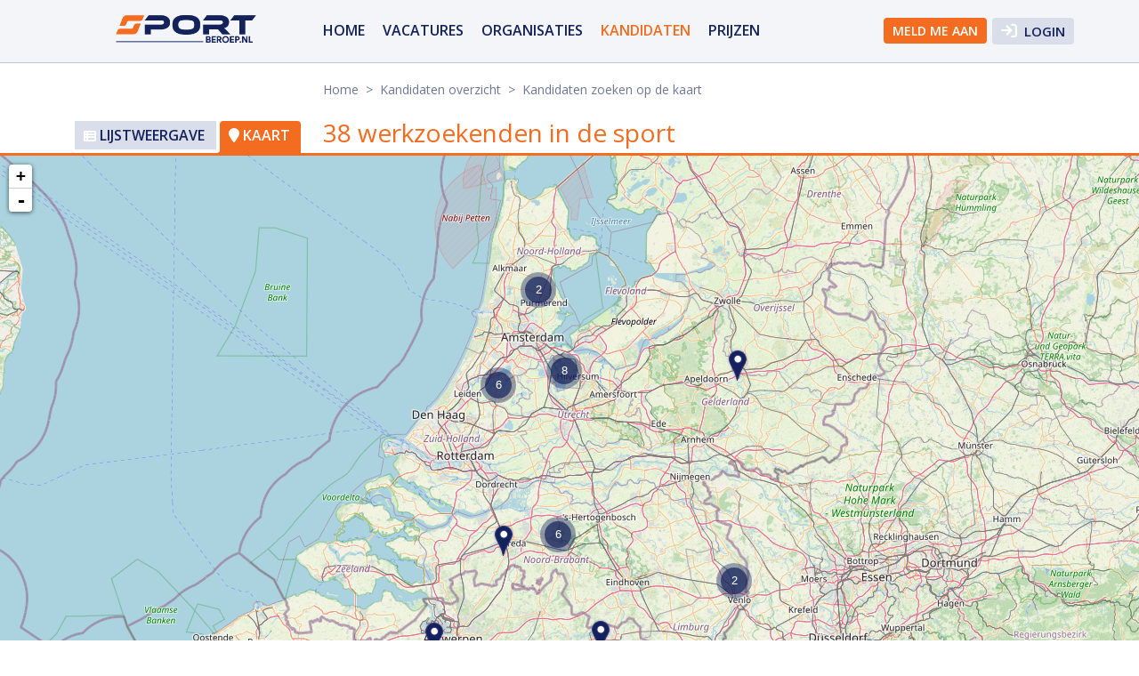

--- FILE ---
content_type: text/html; charset=UTF-8
request_url: https://sportberoep.nl/kandidaten/kaart
body_size: 3043
content:
<!DOCTYPE html>
<html lang="nl">

	<head>
		<meta charset="utf-8">
		<meta http-equiv="X-UA-Compatible" content="IE=edge">
		<title>Werken in de sport, vacatures en werkzoekenden in het sportnetwerk</title>
		<meta name="description" content="Werk in de sport? Vind hier een geschikte collega in ons sportnetwerk">
                <meta http-equiv="content-language" content="nl-nl">
        		        
        <link href="https://sportberoep.nl/css/fontawesome/all.min.css?653a055e" rel="stylesheet" type="text/css" />
				<link rel="stylesheet" href="https://sportberoep.nl/css/libs/bootstrap-select/bootstrap-select.min.css?63fe00d6">
        <link rel="stylesheet" href="https://sportberoep.nl/photoalbum/jquery.fancybox.css?58f5e094" />
        <link href="https://sportberoep.nl/css/style.css?69675d01" rel="stylesheet" type="text/css" />
        <link href="https://sportberoep.nl/css/jobsite-17.css" rel="stylesheet" type="text/css" />
        <meta name="viewport" content="width=device-width, initial-scale=1.0, maximum-scale=1.0, user-scalable=no">
        <meta property="og:url" content="https://sportberoep.nl/kandidaten/kaart" />
    <meta property="og:type" content="article" />
    <meta property="og:title" content="Werken in de sport, vacatures en werkzoekenden in het sportnetwerk" />
    <meta property="og:description" content="Werk in de sport? Vind hier een geschikte collega in ons sportnetwerk" />
        <meta property="og:image" content="https://sportberoep.nl/uploads/cache/7730f2f38f35d3b4cd4b682a14b6d356.png"/>
                                    <link rel="apple-touch-icon" sizes="57x57" href="https://sportberoep.nl/images/favicon/17/apple-icon-57x57.png?5f1c8f18">
                                    <link rel="apple-touch-icon" sizes="60x60" href="https://sportberoep.nl/images/favicon/17/apple-icon-60x60.png?5f1c8f18">
                                    <link rel="apple-touch-icon" sizes="72x72" href="https://sportberoep.nl/images/favicon/17/apple-icon-72x72.png?5f1c8f18">
                                    <link rel="apple-touch-icon" sizes="76x76" href="https://sportberoep.nl/images/favicon/17/apple-icon-76x76.png?5f1c8f17">
                                    <link rel="apple-touch-icon" sizes="114x114" href="https://sportberoep.nl/images/favicon/17/apple-icon-114x114.png?5f1c8f19">
                                    <link rel="apple-touch-icon" sizes="120x120" href="https://sportberoep.nl/images/favicon/17/apple-icon-120x120.png?5f1c8f19">
                                    <link rel="apple-touch-icon" sizes="144x144" href="https://sportberoep.nl/images/favicon/17/apple-icon-144x144.png?5f1c8f1a">
                                    <link rel="apple-touch-icon" sizes="152x152" href="https://sportberoep.nl/images/favicon/17/apple-icon-152x152.png?5f1c8f19">
                                    <link rel="apple-touch-icon" sizes="180x180" href="https://sportberoep.nl/images/favicon/17/apple-icon-180x180.png?5f1c8f19">
                                    <link rel="icon" type="image/png" sizes="192x192"  href="https://sportberoep.nl/images/favicon/17/android-icon-192x192.png?5f1c8f1b">
                                    <link rel="icon" type="image/png" sizes="32x32" href="https://sportberoep.nl/images/favicon/17/favicon-32x32.png?5f1c8f16">
                                    <link rel="icon" type="image/png" sizes="96x96" href="https://sportberoep.nl/images/favicon/17/favicon-96x96.png?5f1c8f16">
                                    <link rel="icon" type="image/png" sizes="16x16" href="https://sportberoep.nl/images/favicon/17/favicon-16x16.png?5f1c8f16">
                                    <link rel="manifest" href="https://sportberoep.nl/images/favicon/17/manifest.json?5f1c8f16">
                        <meta name="msapplication-TileColor" content="#ffffff">
                        <meta name="msapplication-TileImage" content="href=https://sportberoep.nl/images/favicon/17/ms-icon-144x144.png?5f1c8f16">
                            <meta name="theme-color" content="#ffffff">
        <!-- <meta http-equiv="refresh" content="1200"> -->
		<link rel="canonical" href="https://sportberoep.nl/kandidaten/kaart" />					</head>

	<body>
		

<div class="header">
        <div class="container">
                        <a href="https://sportberoep.nl" class="logo  longer "><img src="https://sportberoep.nl/uploads/cache/da8f24bcb0fb9eecb3885026e2d5f82e.png" alt="Sportberoep"></a>
            
            <div id="hamburger"><span>Menu</span><i class="fa fa-bars"></i></div>
            <div class="navbar">
                <ul id="nav-mobile">
                    <li class="">
                            				<a href="https://sportberoep.nl">
					Home
				</a>
			</li>
	            			<li class="">
                            				<a href="https://sportberoep.nl/vacatures">
					vacatures
				</a>
			</li>
	            			<li class="">
                            				<a href="https://sportberoep.nl/organisaties">
					organisaties
				</a>
			</li>
	            			<li class="active">
                            				<a href="https://sportberoep.nl/kandidaten">
					Kandidaten
				</a>
			</li>
	            			<li class="">
                            				<a href="https://sportberoep.nl/producten-tarieven">
					prijzen
				</a>
			</li>
	                                                                        <li class="top-btn login" id="login"><i class="fa fa-sign-in"></i> Login</li>                            <li class="top-btn"><a href="https://sportberoep.nl/aanmelden">Meld me aan</a></li>
                        
                                    </ul>

            </div>
        </div>
    </div>
<div class="loginheader" >
    <button class="close" id="closeheaderlogin"><i class="fa fa-times"></i></button>

    <form method="POST" action="https://sportberoep.nl/login" accept-charset="UTF-8"><input name="_token" type="hidden" value="vLQ49eDMz9gaI6sWoo3UlvAfPUSH1itJifKE4xGH">

                        <input placeholder="E-mailadres" class="txt" required name="email" type="text">
                        <input placeholder="" required name="password" type="password" value="">
                        <input value="https://sportberoep.nl/kandidaten/kaart" type="hidden" name="ref" >
                        <input class="submit" type="submit" value="Login">
                        
                                                <div class="sociallogin-header">
                        <a href="https://sportberoep.nl/auth/google" class="sociall">
                          <i class="fa-brands fa-google"></i>
                        </a>
                        
                        <a href="https://sportberoep.nl/auth/facebook" class="sociall">
                          <i class="fa-brands fa-facebook-f"></i>
                        </a>
                        <a href="https://sportberoep.nl/auth/linkedin" class="sociall">
                          <i class="fa-brands fa-linkedin"></i>
                        </a>
                      </div>
                                                <a class="btn btn-link" href="https://sportberoep.nl/aanmelden?type=employer">Nog geen account?</a> |
                        <a class="btn btn-link" href="https://sportberoep.nl/password/reset">Je wachtwoord vergeten?</a>

                        </form>


</div>



    <div class="container content maptop">

         <div class="col-quart filter">
             <a href="https://sportberoep.nl/kandidaten" class="list-btn">
                 <i class="fa fa-th-list"></i> Lijst<span>weergave</span>
             </a>
             <div class="title-map">
                 <i class="fa fa-map-marker"></i> Kaart
             </div>
              <div class="breadcrumb-mobile">
        <a href="https://sportberoep.nl">Home</a>

                             &nbsp;>&nbsp; <a href="https://sportberoep.nl/kandidaten">Kandidaten overzicht</a>

                    &nbsp;>&nbsp; Kandidaten zoeken op de kaart
                </div>

         </div>
         <div class="col-3quart vacancies">
         <div class="breadcrumb">
        <a href="https://sportberoep.nl">Home</a>

                             &nbsp;>&nbsp; <a href="https://sportberoep.nl/kandidaten">Kandidaten overzicht</a>

                    &nbsp;>&nbsp; Kandidaten zoeken op de kaart
                </div>

        <div class="text">

            <h1>38 werkzoekenden in de sport</h1>
             </div>

        </div>

    </div>
    <div class="vacanciesmap map" id="map"></div>

<div class="row footer">
    <div class="container">
        <div class="subpages">


                         <div class="col-quart">
                                    <ul class="sitemap">
                                                                    <li><a href="https://sportberoep.nl">Home</a><li>
                                                                    <li><a href="https://sportberoep.nl/beroepengids">Beroepengids</a><li>
                                                                    <li><a href="https://sportberoep.nl/vacatures">vacatures</a><li>
                                                                    <li><a href="https://sportberoep.nl/organisaties">organisaties</a><li>
                                                                    <li><a href="https://sportberoep.nl/kandidaten">Kandidaten</a><li>
                                                                    <li><a href="https://sportberoep.nl/producten-tarieven">prijzen</a><li>
                                                                    <li><a href="https://sportberoep.nl/contact">contact</a><li>
                                                                    <li><a href="https://sportberoep.nl/voorwaarden">Voorwaarden</a><li>
                                                                    <li><a href="https://sportberoep.nl/privacy-statement">Privacy statement</a><li>
                                                                    <li><a href="https://sportberoep.nl/sportnetwerk-vacature">Tips and tricks voor vacatures</a><li>
                                        </ul>
                            </div>
                 
                                     <div class="col-quart">
                        <ul class="sitemap">
                        <li><strong>Werkzoekende</strong></li>
                        <li><a href="https://sportberoep.nl/vacatures">Vacatures</a></li>
                        <li><a href="https://sportberoep.nl/vacatures/kaart">Vacatures op de kaart</a></li>
                        <li><a href="https://sportberoep.nl/mijn-account">Mijn account</a></li>
                        <li><a href="https://sportberoep.nl/veelgestelde-vragen-werkzoekende">Veelgestelde vragen</a></li>
                        </ul>
                    </div>

                    <div class="col-quart">
                        <ul class="sitemap">
                        <li><strong>Werkgevers</strong></li>
                        <li><a href="https://sportberoep.nl/mijn-vacature/0/nieuwe-vacature">Vacature plaatsen</a></li>
                        <li><a href="https://sportberoep.nl/kandidaten">Kandidaten</a></li>
                        <li><a href="https://sportberoep.nl/kandidaten/kaart">Kandidaten op de kaart</a></li>
                        <li><a href="https://sportberoep.nl/mijn-account">Mijn account</a></li>
                        <li><a href="https://sportberoep.nl/veelgestelde-vragen-werkgever">Veelgestelde vragen</a></li>
                        </ul>
                    </div>
                                  
            <div class="col-quart colofon">
                                <a href="https://sportberoep.nl/rss/feed.xml" target="_blank"><i class="fa fa-rss"></i> RSS</a>
                                                    <a href="https://www.facebook.com/sportberoep" target="_blank" rel="nofollow"><i class="fa-brands fa-facebook-f"></i></a>
                                                    <a href="https://www.instagram.com/sportberoep/" target="_blank" rel="nofollow"><i class="fa-brands fa-x-twitter"></i></a>
                
                <br><br>
                &copy; Sportberoep
            </div>
             

        </div>
    </div>

</div>

        <script src="https://ajax.googleapis.com/ajax/libs/jquery/1.7.1/jquery.min.js"></script>
        <script src="https://code.jquery.com/ui/1.11.4/jquery-ui.js"></script>
        <script src="https://sportberoep.nl/photoalbum/jquery.fancybox.js?58f5e094"></script>
		<script type="text/javascript">
			var base_url = "https://sportberoep.nl";
            var jobposistion_url = "https://sportberoep.nl/required/jobpositions-17.json";
            var vacancy_url = "https://sportberoep.nl/vacatures";
            var candidate_url = "https://sportberoep.nl/kandidaten";
            var vacancymap_url = "https://sportberoep.nl/vacatures/kaart";
            var candidatemap_url = "https://sportberoep.nl/kandidaten/kaart";
            var favoVacUrl  = "https://sportberoep.nl/add-favorite-vacany";
            var favoCvUrl  = "https://sportberoep.nl/add-favorite-candidate";
            var favoEmployerUrl  = "https://sportberoep.nl/add-favorite-employer";
						var practice_url = "https://sportberoep.nl/praktijkaanbod";
						var practicemap_url = "https://sportberoep.nl/praktijkaanbod/kaart";
                        var lng  = "nl";
                        var selectoptions = "Selecteer de opties";
            var selected = "geselecteerd";
            var lngtitle = "Kop";
		</script>
        <script src="https://sportberoep.nl/js/libs/awesomplete.min.js?63fe00d7" type="text/javascript"></script>
        	<link rel="stylesheet" href="https://sportberoep.nl/js/libs/leaflet/leaflet.css?63fe00d9" />
	<script src="https://sportberoep.nl/js/libs/leaflet/leaflet.js?63fe00d9"></script>
    <script src="https://sportberoep.nl/js/libs/jquery.geocomplete.js?63fe00d7"></script>
	<link rel="stylesheet" href="https://sportberoep.nl/js/libs/leaflet/MarkerCluster.css?63fe00d9" />
	<link rel="stylesheet" href="https://sportberoep.nl/js/libs/leaflet/MarkerCluster.Default.css?63fe00d9" />
	<script src="https://sportberoep.nl/js/libs/leaflet/leaflet.markercluster.js?63fe00d9"></script>
       <script type="text/javascript" src="https://www.google.com/recaptcha/api.js?hl=nl"></script>
        <script src="https://sportberoep.nl/lists/candidateslist17.js?6974d5c8"></script>
	<script type="text/javascript">
            var maptype = 'kandidaten';
                     var latdyn = 52.090736;
            var londyn =  5.121420;
            var zoomdyn = 8;
</script>
<script src="https://sportberoep.nl/js/map-v3.js?63fe00d7"></script>
        <script src="https://sportberoep.nl/js/functions.js?67b319f9"></script>
                               <!-- Matomo -->
        <script type="text/javascript">
          var _paq = window._paq || [];
          /* tracker methods like "setCustomDimension" should be called before "trackPageView" */
                    _paq.push(['trackPageView']);
          _paq.push(['enableLinkTracking']);
          (function() {
            var u="//sportberoep.nl/analytics/";
            _paq.push(['setTrackerUrl', u+'matomo.php']);
            _paq.push(['setSiteId', '17']);
            var d=document, g=d.createElement('script'), s=d.getElementsByTagName('script')[0];
            g.type='text/javascript'; g.async=true; g.defer=true; g.src=u+'matomo.js'; s.parentNode.insertBefore(g,s);
          })();
                    </script>
        <noscript><p><img src="//sportberoep.nl/analytics/matomo.php?idsite=17&amp;rec=1" style="border:0;" alt="" /></p></noscript>
        <!-- End Matomo Code -->
                	</body>

	</html>


--- FILE ---
content_type: text/css; charset=UTF-8
request_url: https://sportberoep.nl/css/jobsite-17.css
body_size: 1145
content:
.body {
    margin:25px;
}

.accent, .usps .block a, .intro a {
    color:#f36c20;
}

.header .navbar #nav-mobile a:hover, .header .navbar #nav-mobile .active a {
    color:#f36c20;
}

.header .navbar #nav-mobile li.top-btn a, .form .submit {
    background-color:#f36c20;
    color:#ffffff;
}

.header .navbar #nav-mobile li.top-btn a:hover {
    color:#f36c20 !important;
}

.header .navbar #nav-mobile li.top-btn i {
    color:#ffffff;
}

.header .navbar #nav-mobile li.top-btn a:hover i, .header .navbar #nav-mobile li.login:hover i, .header .navbar #nav-mobile li.logout:hover i {
    color:#f36c20;
}
.header .navbar #nav-mobile li.login-dropdown li a:hover i, .header .navbar #nav-mobile li.logout a:hover i {
    color:#f36c20 !important;
}

.content .text h1, .content .text h2, .content .text h3, .content .text h4 {
    color: #f36c20;
}

.content .breadcrumb a:hover {
    color: #f36c20;
}

.footer {
    color:#ffffff;
    background-color:#f36c20;
}

.footer a, .footer strong {
    color:#ffffff;
}


.intro h1 {
    color:#f36c20 !important;
}

.intro h1 {
    color:#f36c20 !important;
}

.contact-sub a, .header-img .search #list-search {
    color:#ffffff;
    background-color:#f36c20;
}

#hamburger:hover {
    color:#f36c20 !important;
}

.form h3 {
    color:#f36c20;
}

.filter, .filter .title, .filter .title-map {
    background-color:#f36c20;    
    color:#ffffff;
    border-color:#f36c20;  
}

.vacanciesmap {
    border-color:#f36c20;  
}

.vacancy .title, .vacancy .arrow, .faq {
    color:#f36c20 !important;
}

.pagination ul .active a, .pagination ul li a:hover {
    color:#f36c20;
}

.pagination .next, .pagination .prev, .pagination .next-dis, .pagination .prev-dis, .vacancy ul .topjob {
    background-color:#f36c20;    
    color:#ffffff;
}

.form-default input[type='submit']:hover, .form-default .btn:hover {
    background-color:#f36c20;    
    color:#ffffff;

}

.vac-btns a, .vac-btns span, .vac-btns .dis:hover, .vac-btns .share:hover {
    background-color:#f36c20;    
    color:#ffffff;
}

.text a:hover {
    color:#f36c20;    
}
.content .text .txtbtn a, .content .text a .txtbtn, .content .text .txtbtn span {
    background-color:#f36c20;    
    color:#ffffff !important;
}


.account .text .account-nav-title, .account .text .account-nav {
    color:#ffffff !important;
    background-color:#f36c20;    
}
.account .text .account-nav li a {
    color:#ffffff !important;
}

.txtbtn {
    color:#ffffff !important;
    background-color:#f36c20;    

}

.usps ul li:before, .bottom-btns a ul li:before {
    background-color:#f36c20;    
}

.plans label:hover {
    border:1px solid #f36c20;    
}
.plans label strong, .bottom-btns a strong, .bottom-btns .item strong, .bottom-btns a i, .bottom-btns a .more, .bottom-btns .item .news {
    color:#f36c20 !important;    
}

.bottom-btns .item .submit {
    background-color:#f36c20;    
}

--- FILE ---
content_type: text/css
request_url: https://sportberoep.nl/js/libs/leaflet/MarkerCluster.Default.css?63fe00d9
body_size: 69
content:
.marker-cluster-small {
	background-color: rgba(19, 34, 91, 0.4);
	}
.marker-cluster-small div {
	background-color: rgba(19, 34, 91, 0.7);
	}

.marker-cluster-medium {
	background-color: rgba(19, 34, 91, 0.4);
	}
.marker-cluster-medium div {
	background-color: rgba(19, 34, 91, 0.7);
	}

.marker-cluster-large {
	background-color: rgba(19, 34, 91, 0.4);
	}
.marker-cluster-large div {
	background-color: rgba(19, 34, 91, 0.7);
	}

	/* IE 6-8 fallback colors */
.leaflet-oldie .marker-cluster-small {
	background-color: rgb(19, 34, 91);
	}
.leaflet-oldie .marker-cluster-small div {
	background-color: rgb(19, 34, 91);
	}

.leaflet-oldie .marker-cluster-medium {
	background-color: rgb(19, 34, 91);
	}
.leaflet-oldie .marker-cluster-medium div {
	background-color: rgb(19, 34, 91);
	}

.leaflet-oldie .marker-cluster-large {
	background-color: rgb(19, 34, 91);
	}
.leaflet-oldie .marker-cluster-large div {
	background-color: rgb(19, 34, 91);
}

.marker-cluster {
	background-clip: padding-box;
	border-radius: 20px;
	}
.marker-cluster div {
	width: 30px;
	height: 30px;
	margin-left: 5px;
	margin-top: 5px;

	text-align: center;
	border-radius: 15px;
	font: 13px Arial, Helvetica, sans-serif;
    color: #fff;
	}
.marker-cluster span {
	line-height: 30px;
	}

--- FILE ---
content_type: application/javascript
request_url: https://sportberoep.nl/js/map-v3.js?63fe00d7
body_size: 742
content:
//var tiles = L.tileLayer('https://{s}.tile.osm.org/{z}/{x}/{y}.png', {
//var tiles = L.tileLayer('https://{s}.tile.openstreetmap.org/{z}/{x}/{y}.png', {
//var tiles = L.tileLayer('https://maps.wikimedia.org/osm-intl/{z}/{x}/{y}.png', {
//var tiles = L.tileLayer('https://tiles.stadiamaps.com/tiles/osm_bright/{z}/{x}/{y}.png', {
//var tiles = L.tileLayer('https://{s}.tile.openstreetmap.org/{z}/{x}/{y}.png', {
//var tiles = L.tileLayer('https://api.maptiler.com/maps/bright/{z}/{x}/{y}.png?key=4psgbJCWf
var tiles = L.tileLayer('https://{s}.tile.openstreetmap.org/{z}/{x}/{y}.png', {
				maxZoom: 18,
				attribution: '<a href="https://www.maptiler.com/copyright/" target="_blank">&copy; MapTiler</a> &copy; <a href="http://osm.org/copyright">OpenStreetMap</a> contributors'
			}),
			latlng = new L.LatLng(latdyn, londyn);

		var map = new L.Map('map', {center: latlng, zoom: zoomdyn, layers: [tiles]});

		var markers = new L.MarkerClusterGroup();
		var markersList = [];
        // create custom icon
        var myIcon = L.icon({
            iconUrl: base_url + '/images/pinn.png',
            iconSize: [26, 40], // size of the icon
            });

		function populate() {
			/*for (var i = 0; i < 100; i++) {
				var m = new L.Marker(getRandomLatLng(map));
				markersList.push(m);
				markers.addLayer(m);
			} */
            $.each( vaclistmap, function( key, value ) {
                var latlonmarker = new L.LatLng(value.lat,value.lng);
                var url = value.data.url;
				var m = new L.Marker(latlonmarker, {icon: myIcon});

                m.on('click', function(){
                  location.href="" + url.toString();
                });

				markersList.push(m);
				markers.addLayer(m);
            });
		}
		function populateRandomVector() {
			for (var i = 0, latlngs = [], len = 20; i < len; i++) {
				latlngs.push(getRandomLatLng(map));
			}
			var path = new L.Polyline(latlngs);
			map.addLayer(path);
		}
		function getRandomLatLng(map) {
			var bounds = map.getBounds(),
				southWest = bounds.getSouthWest(),
				northEast = bounds.getNorthEast(),
				lngSpan = northEast.lng - southWest.lng,
				latSpan = northEast.lat - southWest.lat;

			return new L.LatLng(
					southWest.lat + latSpan * Math.random(),
					southWest.lng + lngSpan * Math.random());
		}

		markers.on('clusterclick', function (a) {
            var clustercor = base_url + "/" + maptype + "?lat=" + a.layer.getLatLng() + "&city=regio";
                  clustercor = clustercor.replace('(','');
                  clustercor = clustercor.replace(',','&lng=');
                  clustercor = clustercor.replace(')','');
                  clustercor = clustercor.replace(' ','');
                  clustercor = clustercor.replace('LatLng','');

            window.location.href="" + clustercor.toString();
		});

		populate();
		map.addLayer(markers);


--- FILE ---
content_type: application/javascript
request_url: https://sportberoep.nl/lists/candidateslist17.js?6974d5c8
body_size: 1263
content:
var typeListClass = 'candidates';
var vaclistmap = [  {lat:53.2194,lng:6.5665,data:{drive:false,city:"Groningen",url:"https://sportberoep.nl/kandidaat/22389/bewegingsagoog-buurtsportcoach-fitness-instructeur-lifestyle-coach-groningen"}}
,  {lat:52.1688,lng:4.63757,data:{drive:false,city:"Woubrugge",url:"https://sportberoep.nl/kandidaat/22392/bewegingsagoog-buurtsportcoach-fitness-instructeur-lifestyle-coach-personal-trainer-sportkundige-sport-pedagogisch-professional-woubrugge"}}
,  {lat:52.2292,lng:5.1669,data:{drive:false,city:"Hilversum",url:"https://sportberoep.nl/kandidaat/22396/docent-lichamelijke-opvoeding-sportkundige-sport-pedagogisch-professional-hilversum"}}
,  {lat:53.2194,lng:6.5665,data:{drive:false,city:"Groningen",url:"https://sportberoep.nl/kandidaat/22410/buitensportinstructeur-medewerker-sport-recreatie-groningen"}}
,  {lat:52.6006,lng:4.88978,data:{drive:false,city:"Schermerhorn",url:"https://sportberoep.nl/kandidaat/22417/bewegingsagoog-lifestyle-coach-sportkundige-schermerhorn"}}
,  {lat:52.2292,lng:5.1669,data:{drive:false,city:"Hilversum",url:"https://sportberoep.nl/kandidaat/22418/lifestyle-coach-hilversum"}}
,  {lat:50.858,lng:5.69699,data:{drive:false,city:"Maastricht",url:"https://sportberoep.nl/kandidaat/22422/accountmanager-relatiebeheerder-maastricht"}}
,  {lat:51.6533,lng:5.29435,data:{drive:false,city:"Vught",url:"https://sportberoep.nl/kandidaat/22424/buurtsportcoach-lifestyle-coach-sportkundige-vught"}}
,  {lat:52.0907,lng:5.12142,data:{drive:false,city:"Utrecht",url:"https://sportberoep.nl/kandidaat/22438/sport-pedagogisch-professional-utrecht"}}
,  {lat:51.6571,lng:5.03059,data:{drive:false,city:"Kaatsheuvel",url:"https://sportberoep.nl/kandidaat/22454/sportkundige-kaatsheuvel"}}
,  {lat:52.2995,lng:5.24339,data:{drive:false,city:"Huizen",url:"https://sportberoep.nl/kandidaat/22456/buurtsportcoach-medewerker-sport-recreatie-sport-en-bewegingsleider-sport-en-bewegingscoordinator-sportkundige-verenigingsondersteuner-huizen"}}
,  {lat:52.3508,lng:4.67823,data:{drive:false,city:"Vijfhuizen",url:"https://sportberoep.nl/kandidaat/22464/buitensportinstructeur-medewerker-sport-recreatie-sportkundige-vijfhuizen"}}
,  {lat:52.0798,lng:4.86272,data:{drive:false,city:"Woerden",url:"https://sportberoep.nl/kandidaat/22482/buitensportinstructeur-lifestyle-coach-marketeer-medewerker-sport-recreatie-ski-snowboard-instructeur-verenigingsondersteuner-woerden"}}
,  {lat:52.2241,lng:4.66687,data:{drive:false,city:"Leimuiden",url:"https://sportberoep.nl/kandidaat/22484/bewegingsagoog-medewerker-sport-recreatie-sport-en-bewegingsleider-sport-en-bewegingscoordinator-zweminstructeur-leimuiden"}}
,  {lat:51.5606,lng:5.09191,data:{drive:false,city:"Tilburg",url:"https://sportberoep.nl/kandidaat/22515/docent-lichamelijke-opvoeding-lifestyle-coach-sport-pedagogisch-professional-verenigingsondersteuner-tilburg"}}
,  {lat:51.641,lng:4.86169,data:{drive:false,city:"Oosterhout, Noord-Brabant",url:"https://sportberoep.nl/kandidaat/22748/buurtsportcoach-fitness-instructeur-oosterhout-noord-brabant"}}
,  {lat:52.1211,lng:5.28535,data:{drive:false,city:"Soesterberg",url:"https://sportberoep.nl/kandidaat/22757/bewegingsagoog-soesterberg"}}
,  {lat:52.339,lng:4.95919,data:{drive:false,city:"Diemen",url:"https://sportberoep.nl/kandidaat/22758/buitensportinstructeur-fitness-instructeur-lifestyle-coach-personal-trainer-diemen"}}
,  {lat:50.8749,lng:6.05939,data:{drive:false,city:"KERKRADE",url:"https://sportberoep.nl/kandidaat/23144/bewegingsagoog-kerkrade"}}
,  {lat:51.9301,lng:4.57771,data:{drive:false,city:"Capelle aan den IJssel",url:"https://sportberoep.nl/kandidaat/23150/buitensportinstructeur-personal-trainer-sport-en-bewegingsleider-verenigingsondersteuner-capelle-aan-den-ijssel"}}
,  {lat:50.8514,lng:5.69097,data:{drive:false,city:"Maastricht",url:"https://sportberoep.nl/kandidaat/23160/accountmanager-relatiebeheerder-bewegingsagoog-buurtsportcoach-lifestyle-coach-medewerker-sport-recreatie-sport-en-bewegingsleider-sport-en-bewegingscoordinator-maastricht"}}
,  {lat:51.2225,lng:4.28223,data:{drive:false,city:"Melsele, Beveren, België",url:"https://sportberoep.nl/kandidaat/23169/fitness-instructeur-docent-lichamelijke-opvoeding-lifestyle-coach-personal-trainer-sportkundige-sportpsycholoog-zweminstructeur-melsele-beveren-belgie"}}
,  {lat:51.2304,lng:5.31101,data:{drive:false,city:"Lommel, België",url:"https://sportberoep.nl/kandidaat/23179/buitensportinstructeur-buurtsportcoach-fitness-instructeur-medewerker-sport-recreatie-personal-trainer-sport-en-bewegingsleider-sport-en-bewegingscoordinator-lommel-belgie"}}
,  {lat:52.2862,lng:4.85265,data:{drive:false,city:"amstelveen",url:"https://sportberoep.nl/kandidaat/23210/adviseur-bestuurslid-marketeer-sport-en-bewegingscoordinator-amstelveen"}}
,  {lat:53.1616,lng:6.39062,data:{drive:false,city:"Leek",url:"https://sportberoep.nl/kandidaat/23245/[base64]"}}
,  {lat:51.4923,lng:6.11673,data:{drive:false,city:"Swolgen",url:"https://sportberoep.nl/kandidaat/23248/bestuurslid-marketeer-social-media-manager-swolgen"}}
,  {lat:52.4997,lng:4.96442,data:{drive:false,city:"PURMEREND",url:"https://sportberoep.nl/kandidaat/23273/buitensportinstructeur-fitness-instructeur-docent-lichamelijke-opvoeding-medewerker-sport-recreatie-sportkundige-verenigingsondersteuner-purmerend"}}
,  {lat:51.3924,lng:6.15117,data:{drive:false,city:"Venlo",url:"https://sportberoep.nl/kandidaat/23302/adviseur-marketeer-social-media-manager-venlo"}}
,  {lat:51.5856,lng:5.06606,data:{drive:false,city:"Tilburg",url:"https://sportberoep.nl/kandidaat/23316/accountmanager-relatiebeheerder-bewegingsagoog-marketeer-social-media-manager-sport-en-bewegingsleider-sport-en-bewegingscoordinator-tilburg"}}
,  {lat:51.6287,lng:4.93824,data:{drive:false,city:"Dongen",url:"https://sportberoep.nl/kandidaat/23340/bewegingsagoog-lifestyle-coach-sport-en-bewegingsleider-sport-en-bewegingscoordinator-sportmasseur-en-sportverzorger-dongen"}}
,  {lat:52.3874,lng:4.64622,data:{drive:false,city:"Haarlem",url:"https://sportberoep.nl/kandidaat/23347/sportkundige-haarlem"}}
,  {lat:52.3728,lng:4.8936,data:{drive:false,city:"Amsterdam",url:"https://sportberoep.nl/kandidaat/23354/accountmanager-relatiebeheerder-adviseur-buurtsportcoach-lifestyle-coach-marketeer-medewerker-sport-recreatie-ski-snowboard-instructeur-social-media-manager-sportkundige-amsterdam"}}
,  {lat:52.2661,lng:6.15522,data:{drive:false,city:"Deventer",url:"https://sportberoep.nl/kandidaat/23382/accountmanager-relatiebeheerder-buurtsportcoach-marketeer-medewerker-sport-recreatie-productmanager-social-media-manager-sport-en-bewegingscoordinator-verenigingsondersteuner-deventer"}}
,  {lat:53.2191,lng:6.56801,data:{drive:false,city:"Groningen",url:"https://sportberoep.nl/kandidaat/23417/bewegingswetenschapper-adviseur-groningen"}}
,  {lat:51.5992,lng:4.71105,data:{drive:false,city:"Prinsenbeek",url:"https://sportberoep.nl/kandidaat/25882/marketeer-social-media-manager-prinsenbeek"}}
 ];
